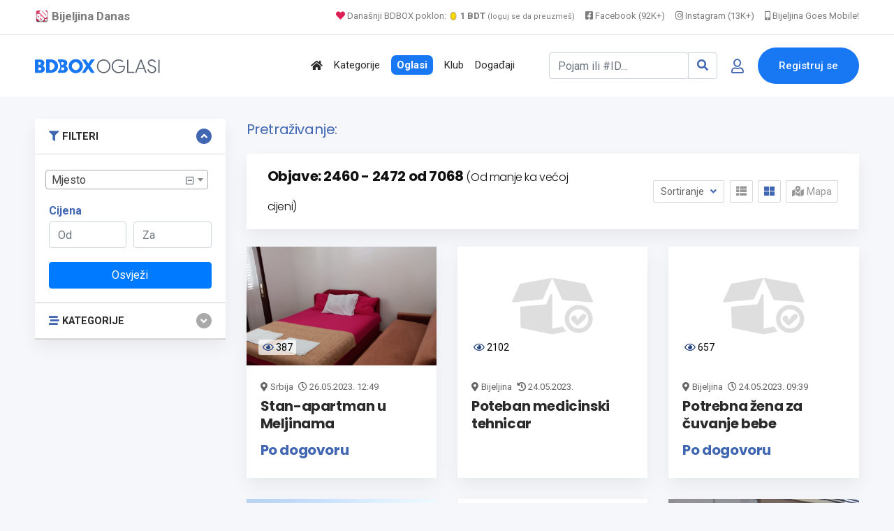

--- FILE ---
content_type: text/html; charset=UTF-8
request_url: https://www.bijeljina.org/bdbox/pretraga?s=0&page=206&sort=price-asc
body_size: 13915
content:
<!DOCTYPE html>
<!--[if IE 9]><html class="lt-ie10" lang="sr"> <![endif]-->
<html lang="sr">
<head>
<title>Rezultati pretraživanja</title>
<meta name="description" content="">
<link rel="canonical" href="https://www.bijeljina.org/bdbox/pretraga?s=0&page=206">



<!--LUPON-->

<script async src="https://securepubads.g.doubleclick.net/tag/js/gpt.js"></script>
<script async src="https://adxbid.info/bijeljina.js"></script>
<script>
  window.googletag = window.googletag || {cmd: []};
  googletag.cmd.push(function() {
    googletag.defineSlot('/21988954268/adxp_bijeljinadanas_billboard', [[728, 90], [320, 100], [970, 250], [320, 50], [970, 90]], 'div-gpt-ad-1588720963251-0').addService(googletag.pubads());
    googletag.defineSlot('/21988954268/adxp_bijeljinadanas_rectangle_1', [[320, 50], [468, 60], [320, 100], [300, 250], [336, 280]], 'div-gpt-ad-1588721028904-0').addService(googletag.pubads());
    googletag.defineSlot('/21988954268/adxp_bijeljinadanas_rectangle_2', [[300, 250], [468, 60], [320, 50], [336, 280], [320, 100]], 'div-gpt-ad-1588721058347-0').addService(googletag.pubads());
    googletag.defineSlot('/21988954268/adxp_bijeljinadanas_rectangle_3', [[320, 50], [336, 280], [300, 250], [468, 60], [320, 100]], 'div-gpt-ad-1588721138414-0').addService(googletag.pubads());
    googletag.defineSlot('/21988954268/adxp_bijeljinadanas_side_1', [[336, 280], [320, 100], [300, 250], [320, 50], [300, 600], [160, 600]], 'div-gpt-ad-1588721165426-0').addService(googletag.pubads());
    googletag.defineSlot('/21988954268/adxp_bijeljinadanas_side_2', [[320, 50], [336, 280], [320, 100], [160, 600], [300, 600], [300, 250]], 'div-gpt-ad-1588721195689-0').addService(googletag.pubads());
googletag.defineSlot('/21988954268/adxp_bijeljinadanas_leaderboard', [[728, 90], [320, 100], [320, 50]], 'div-gpt-ad-1588864874503-0').addService(googletag.pubads());

    googletag.pubads().disableInitialLoad();
    googletag.pubads().enableSingleRequest();
    googletag.pubads().collapseEmptyDivs();
    googletag.enableServices();
  });
</script>

<!--LUPON-->


<link rel="dns-prefetch" href="https://www.google-analytics.com"/>
		<link rel="dns-prefetch" href="https://fonts.googleapis.com"/>
		<link rel="dns-prefetch" href="https://ajax.googleapis.com"/>
		<link rel="dns-prefetch" href="https://pagead2.googlesyndication.com"/>
		<link rel="dns-prefetch" href="https://googleads.g.doubleclick.net"/>




<!-- Google tag (gtag.js) -->
		<script async src="https://www.googletagmanager.com/gtag/js?id=G-BTYCB7KQY2"></script>
		<script>
			window.dataLayer = window.dataLayer || [];
			function gtag(){dataLayer.push(arguments);}
			gtag('js', new Date());
			
			gtag('config', 'G-BTYCB7KQY2');
		</script>

<link rel="apple-touch-icon" sizes="180x180" href="https://www.bijeljina.org/bdbox/assets/apple-touch-icon.png">
<link rel="icon" type="image/png" sizes="32x32" href="https://www.bijeljina.org/bdbox/assets/favicon-32x32.png">
<link rel="icon" type="image/png" sizes="16x16" href="https://www.bijeljina.org/bdbox/assets/favicon-16x16.png">
<link rel="manifest" href="https://www.bijeljina.org/bdbox/site.webmanifest">
<link rel="mask-icon" href="https://www.bijeljina.org/bdbox/assets/safari-pinned-tab.svg" color="#5bbad5">
<meta name="msapplication-TileColor" content="#da532c">
<meta name="theme-color" content="#ffffff">
<meta name="google-site-verification" content="FhHtE7RI8lFbdUmtAJXzouJZnfOY-T7D15kZNyY20jM" />
<meta name="alexaVerifyID" content="twIHPPqx-uRPZN_s_nyi_cSPA6c"/>
<meta name="msvalidate.01" content="71EBC66DD63B87A627C0AA9A7391EFCE" >


 <!-- Bootstrap CSS -->
    <link rel="stylesheet" href="https://www.bijeljina.org/bdbox/dependencies/bootstrap/css/bootstrap.min.css">
    <!-- FontAwesome CSS -->
    <link rel="stylesheet" href="https://www.bijeljina.org/bdbox/dependencies/fontawesome/css/all.min.css">
    <!-- Flaticon CSS -->
    <link rel="stylesheet" href="https://www.bijeljina.org/bdbox/dependencies/flaticon/flaticon.css">
    <!-- Owl Carousel CSS -->
    <link rel="stylesheet" href="https://www.bijeljina.org/bdbox/dependencies/owl.carousel/css/owl.carousel.min.css">
    <link rel="stylesheet" href="https://www.bijeljina.org/bdbox/dependencies/owl.carousel/css/owl.theme.default.min.css">
    <!-- Animated Headlines CSS -->
    <link rel="stylesheet" href="https://www.bijeljina.org/bdbox/dependencies/jquery-animated-headlines/css/jquery.animatedheadline.css">
    <!-- Magnific Popup CSS -->
    <link rel="stylesheet" href="https://www.bijeljina.org/bdbox/dependencies/magnific-popup/css/magnific-popup.css">
    <!-- Animate CSS -->
    <link rel="stylesheet" href="https://www.bijeljina.org/bdbox/dependencies/animate.css/css/animate.min.css">
    <!-- Meanmenu CSS -->
    
    <!-- Site Stylesheet -->
    <link rel="stylesheet" href="https://www.bijeljina.org/bdbox/assets/css/app.css?v10112d4aa7tsgfgfeff">
	<link rel="stylesheet" href="https://www.bijeljina.org/bdbox/assets/css/images-grid.css?1a1jftrrfujud7e78g5dg77">
	 
    <!-- Google Web Fonts -->
    <link href="https://fonts.googleapis.com/css?family=Nunito:300,300i,400,400i,600,600i,700,700i,800,800i&amp;display=swap" rel="stylesheet">
    <link href="https://fonts.googleapis.com/css?family=Roboto:300,300i,400,400i,500,500i,700,700i,900,900i&amp;display=swap" rel="stylesheet">
	<link href="https://fonts.googleapis.com/css?family=Roboto+Condensed:300,300i,400,400i,500,500i,700,700i,900,900i&amp;display=swap" rel="stylesheet">		
<link href="https://fonts.googleapis.com/css?family=Poppins:300,400,500,600,700,800,900|Roboto:300,300i,400,400i,500,500i,700,700i,900,900i&amp;display=swap" rel="stylesheet">	
<!-- css -->

<link href="https://cdnjs.cloudflare.com/ajax/libs/select2/4.0.8/css/select2.min.css" rel="stylesheet" />

<link rel="stylesheet" href="https://www.bijeljina.org/bdbox/templates/js/raty/jquery.raty.css">
<link rel="stylesheet" href="https://www.bijeljina.org/bdbox/templates/examples.css?7a7">

<!-- javascript -->
<script src="https://ajax.googleapis.com/ajax/libs/jquery/2.1.1/jquery.min.js"></script>
<script src="https://cdnjs.cloudflare.com/ajax/libs/select2/4.0.8/js/select2.min.js"></script>
<script src="https://www.bijeljina.org/bdbox/assets/js/images-grid.js?13772"></script>
<script src="https://www.bijeljina.org/bdbox/templates/js/typeahead.bundle.js"></script>

<!-- CSRF -->
<script>
// add CSRF token in the headers of all requests
$.ajaxSetup({
    headers: {
        'X-CSRF-Token': 'ge7jjd61vc4952n7uj43klmmih',
		'X-Ajax-Setup': 1
    }
});
</script>

<!-- baseurl -->
<script>
var baseurl = 'https://www.bijeljina.org/bdbox';
</script>

<!-- custom functions -->
<script>
// test if cookie is enabled
function cookieEnabled() {
	// Quick test if browser has cookieEnabled host property
	if (navigator.cookieEnabled) {
		return true;
	}

	// Create cookie
	document.cookie = "cookietest=1";
	var ret = document.cookie.indexOf("cookietest=") != -1;

	// Delete cookie
	document.cookie = "cookietest=1; expires=Thu, 01-Jan-1970 00:00:01 GMT";

	return ret;
}

// test if localstorage is available
function lsTest(){
    var test = 'test';
    try {
        localStorage.setItem(test, test);
        localStorage.removeItem(test);
        return true;
    } catch(e) {
        return false;
    }
}

// createCookie
function createCookie(name, value, days) {
    var expires;
    var cookie_path;
	var path = "/bdbox";

    if (days) {
        var date = new Date();
        date.setTime(date.getTime() + (days * 24 * 60 * 60 * 1000));
        expires = "; expires=" + date.toUTCString();
    } else {
        expires = "";
    }

	if (path != '') {
		cookie_path = "; path=" + path;
	} else {
		cookie_path = "";
	}

    document.cookie = name + "=" + value + expires + cookie_path;
}

// delete_cookie
function delete_cookie(name) {
	createCookie(name, "", -100);
}

// getCookie
function getCookie(name) {
	var nameEQ = name + "=";
	var ca = document.cookie.split(';');

	for(var i=0;i < ca.length;i++) {
		var c = ca[i];
		while (c.charAt(0)==' ') c = c.substring(1,c.length);
		if (c.indexOf(nameEQ) == 0) return c.substring(nameEQ.length,c.length);
	}

	return null;
}

// check if string is JSON
function IsJsonString(str) {
	try {
		JSON.parse(str);
	} catch (e) {
		return false;
	}

	return true;
}

// add to Favorites
function addToFavorites() {
	$('.add-to-favorites').on('click', function(e){
					window.location.href = 'https://www.bijeljina.org/bdbox/user/sign-in';
				});
}
</script>


<script>
 $(document).ready(function() {
 

 
   var kategorije = new Bloodhound({
     datumTokenizer: Bloodhound.tokenizers.obj.whitespace('kategorija'),
     queryTokenizer: Bloodhound.tokenizers.whitespace,
     prefetch: 'https://www.bijeljina.org/bdbox/cron/json-kategorije.php?'+Date.now(),
     limit : 10,
	 cache: false,
	ttl: 0
   });
   
    kategorije.clearRemoteCache()

   var radnje = new Bloodhound({
     datumTokenizer: Bloodhound.tokenizers.obj.whitespace('radnja'),
     queryTokenizer: Bloodhound.tokenizers.whitespace,
     prefetch: 'https://www.bijeljina.org/bdbox/cron/json-radnje.php?'+Date.now(),
     limit : 10,
cache: false,
ttl: 0
   });
   
    radnje.clearRemoteCache()

   kategorije.initialize();
   radnje.initialize();

   $('#s').typeahead({
     highlight: true,
     hint : false,
	 minLength: 3
   }, {
   limit: 10,
     name: 'nba-teams',
     displayKey: 'kategorija',
     source: kategorije.ttAdapter(),
          templates : {
       header : '<div class="pl-2" style="font-weight:500; color: #4267b2;"><i class="fas fa-stream mr-1" style="color:#4267b2;"></i> Kategorije</div>' 
     }
   }, {
   limit: 10,
     name: 'nhl-teams',
     displayKey: 'radnja',
     source: radnje.ttAdapter(),
     templates : {
      header : '<div class="pl-2" style="font-weight:500; color: #4267b2;"><i class="fas fa-store mr-1" style="color:#4267b2;"></i> Radnje</div>' 
     }
   });
   
   
    $('#s').on('typeahead:selected', function(evt, item) {
    
	window.location.href = "https://www.bijeljina.org/bdbox/"+item.link;
})

 });
 
 

</script>

<!-- Maps -->
<script>
	// Wikimedia Maps options
	var map_provider_options = {
		"maxZoom": 14
	}
	</script>	<!-- CSS -->
	<link rel="stylesheet" href="https://cdnjs.cloudflare.com/ajax/libs/leaflet/1.3.1/leaflet.css"/>
	
	<!-- Javascript -->
	<script src="https://cdnjs.cloudflare.com/ajax/libs/leaflet/1.3.1/leaflet.js"></script>
	<script src="https://www.bijeljina.org/bdbox/assets/js/leaflet-providers.js"></script>

	
<!-- Page CSS -->
<link rel="stylesheet" href="https://www.bijeljina.org/bdbox/templates/js/raty/jquery.raty.css">

<style>

</style>
</head>
<body class="sticky-header bg-accent">

 <a href="#wrapper" data-type="section-switch" class="scrollup">
        <i class="fas fa-angle-double-up"></i>
    </a>
    <!-- ScrollUp End Here -->
    <!-- Preloader Start Here -->
    <div id="preloader"></div>
    <!-- Preloader End Here -->
    <div id="wrapper" class="wrapper">
<!-- Preloader -->

<!--=====================================-->
<!--=            Header Start           =-->
<!--=====================================-->
<header class="header">
	
		
	
	<div style="border-bottom: 1px solid #e9e9e9;    color: #000;    padding-bottom: 10px; background:#ffffff;">
		<div class="container" style="padding-top: 8px;    text-align: right;    font-size: 13px;">
			
			<a href="https://www.bijeljina.org" target="_blank" style="float: left; color: #7c7c7c;    text-decoration: none; margin-right: 12px; font-size: 17px;"><img src="https://www.bijeljina.org/img/bijeljina-small.png" style="width: 20px; vertical-align: text-bottom;" aria-label="Portal Bijeljina Danas"> <b>Bijeljina Danas</b></a>
			
			<span style="color: #9f9f9f; margin-right: 12px;"><a href="https://www.bijeljina.org/bdbox" target="_blank" style="color: #7c7c7c;    text-decoration: none;"><i class="fas fa-heart" style="color: #dc2055;"></i> Današnji BDBOX poklon: <img src="https://www.bijeljina.org/bdbox/images/poklonbdt.gif" style="width: 14px;     vertical-align: text-bottom;" aria-label="Poklon tokeni"> <b>1 BDT</b> <small style="font-size: 11px;">(loguj se da preuzmeš)</small></a></span>
			
			
			<a href="https://facebook.com/bijeljinadanas" target="_blank" style="color: #7c7c7c;    text-decoration: none; margin-right: 12px;"><i class="fab fa-facebook-square"></i> Facebook (92K+)</a>
			<a href="https://instagram.com/bndanas" target="_blank" style="color: #7c7c7c;    text-decoration: none; margin-right: 12px;"><i class="fab fa-instagram"></i> Instagram (13K+)</a>
			
			<a href="https://www.bijeljina.net" target="_blank" style="color: #7c7c7c;    text-decoration: none;"><i class="fas fa-mobile-alt"></i> Bijeljina Goes Mobile!</a>
			
		</div>
	</div>
	<div id="rt-sticky-placeholder"></div>
	<div id="header-menu" class="header-menu menu-layout2">
		<div class="container">
			<div class="row d-flex align-items-center">
				<div class="col-lg-2" style="margin-right: 0px;    padding-right: 0px;    min-width: 240px;">
					<div class="logo-area">
						<a href="https://www.bijeljina.org/bdbox" class="temp-logo">
							
															<img src="https://www.bijeljina.org/bdbox/BDBOXlogo-oglasi.svg" aria-label="BDBOX Oglasi">							
															
						</a>
					</div>
				</div>
				<div class="col d-flex justify-content-end">
					<nav id="dropdown" class="template-main-menu">
						<ul>
							
							
							
							
							<li>
								<a href="https://www.bijeljina.org/bdbox" aria-label="Polazna stranica"><i class="fas fa-home"></i></a>
							</li>
							<li>
								<a href="https://www.bijeljina.org/bdbox/kategorije/" aria-label="Kategorije oglasa">Kategorije</a>
							</li>
							
							<li>
								<a href="https://www.bijeljina.org/bdbox/listings/republika-srpska/bijeljina-4923/" aria-label="Svo oglasi"><span style="padding: 5px 8px 5px 8px;    background: #1877f2;    color: #fff;    font-weight: 600;    border-radius: 7px;">Oglasi</span></a>
							</li>
							
							<li>
								<a href="https://www.bijeljina.org/bdbox/klub" aria-label="BDBOX Klub"><span style="">Klub</span></a>
							</li>
							
							<li>
								<a href="https://www.bijeljina.org/bdbox/dogadjaji" aria-label="BDBOX Događaji"><span style="">Događaji</span></a>
							</li>
							
							
							
							
						</ul>
					</nav>
				</div>
				<div class="col d-flex justify-content-end">
					
					
											<div class="header-action-layout1">
							<ul>
								<li>
									<form action="https://www.bijeljina.org/bdbox/pretraga" class="form-inline my-2 ">
										
										<div class="input-group">
											<input id="s" name="s" class="form-control " type="search" placeholder="Pojam ili #ID..." aria-label="Pretraži..." style="width: 200px;">
											
											<div class="input-group-append">
												<button class="btn btn-outline-secondary" type="submit" style="border: 1px solid #ced4da;" aria-label="Search"><i class="fas fa-search" style="color: #4267b2;"></i></button>
											</div>
										</div>
										
										
										
									</form>
								</li>
								<li class="header-login-icon">
									<a href="https://www.bijeljina.org/bdbox/korisnik/sign-in?povratak=/pretraga?s=0&page=206" class="color-primary" data-toggle="tooltip" data-placement="top" title="Prijava" aria-label="Prijavi se">
										<i class="far fa-user"></i>
									</a>
								</li>
								<li class="header-btn">
									<a href="https://www.bijeljina.org/bdbox/korisnik/register" class="item-btn" aria-label="Registracija">Registruj se</a>
								</li>
							</ul>
						</div>
						
											
					
				</div>
			</div>
		</div>
	</div>
</header>



<div class="container mb-3 mt-4">
		<div class="row" style="    text-align: center;    display: block;">
		
		<!-- /21988954268/adxp_bijeljinadanas_billboard -->
<div id='div-gpt-ad-1588720963251-0'>
  <script>
    googletag.cmd.push(function() { googletag.display('div-gpt-ad-1588720963251-0'); });
  </script>
</div>

		</div>
		</div>
		
		

        
                
           
        

		  <section class="product-inner-wrap-layout1 bg-accent pt-2">
            <div class="container">
                <div class="row">
                    <div class="col-xl-3 col-lg-4 sidebar-break-md sidebar-widget-area" id="accordion">
                        <div class="widget-bottom-margin-md widget-accordian widget-filter">
                           <div class="accordion-box">
						   
						   <div class="card filter-category multi-accordion filter-item-list">
				<div class="card-header">
                                            <a class="parent-list " role="button" data-toggle="collapse" href="#collapse1" aria-expanded="true" style="font-size: .91rem;">
                                               <i class="fas fa-filter mr-1" style="color:#4267b2;"></i> FILTERI
                                            </a>
                                        </div>
					 <div id="collapse1" class="collapse show" data-parent="#accordion">
 <div class="card-body">
<form id="sidebar-filter" method="get" action="https://www.bijeljina.org/bdbox/pretraga">
				<input type="hidden" id="cat_id" name="cat_id" value="0">
			<input type="hidden" id="s" name="s" value="">
				
				<div id="select2-sidebar" class="form-row mb-3" style="width:100%;">
					<select id="city-input-sidebar" class="form-control form-control-lg" name="city" style="width:100%;">
						<option value="0">Mjesto</option>

						
											</select>
				</div>

				<!-- custom fields for current cat -->
				
				<!-- price -->
				<p class="mb-0" style="color:#4267b2;"><strong>Cijena</strong></p>

				<div class="form-row mb-1">
				<div class="col-lg-6">
					<input type="number" id="min_price" class="form-control mb-1" name="min_price" placeholder="Od" value="">
					</div>
					<div class="col-lg-6">
					
					<input type="number" id="max_price" class="form-control" name="max_price" placeholder="Za" value="">
					</div>
				</div>

				<!-- submit -->
				<div class="mt-3">
				<button class="btn w-100 btn-primary">Osvježi</a>
				</div>
			</form>
</div>
</div>
</div>
                         				<div class="card filter-category multi-accordion filter-item-list">
				<div class="card-header">
                                            <a class="parent-list collapsed" role="button" data-toggle="collapse" href="#collapseTwo" aria-expanded="false" style="font-size: .91rem;">
                                                <i class="fas fa-stream mr-1" style="color:#4267b2;"></i>  KATEGORIJE
                                            </a>
                                        </div>
					
 <div id="collapseTwo" class="collapse " data-parent="#accordion">
 <div class="card-body">
 <div class="multi-accordion-content" id="accordion2">
											<div class="card">
														<a href="https://www.bijeljina.org/bdbox/pretraga?cat_id=101" title="Nekretnine" class="parent-list" style="font-size: .91rem; color:#4267b2;"><i class="fas fa-chevron-circle-right" style="color: #5677ba;";></i> Nekretnine</a>
							
													</div>
												<div class="card">
														<a href="https://www.bijeljina.org/bdbox/pretraga?cat_id=100" title="Auto-moto" class="parent-list" style="font-size: .91rem; color:#4267b2;"><i class="fas fa-chevron-circle-right" style="color: #5677ba;";></i> Auto-moto</a>
							
													</div>
												<div class="card">
														<a href="https://www.bijeljina.org/bdbox/pretraga?cat_id=105" title="Poslovi (zaposlenje)" class="parent-list" style="font-size: .91rem; color:#4267b2;"><i class="fas fa-chevron-circle-right" style="color: #5677ba;";></i> Poslovi (zaposlenje)</a>
							
													</div>
												<div class="card">
														<a href="https://www.bijeljina.org/bdbox/pretraga?cat_id=111" title="Usluge" class="parent-list" style="font-size: .91rem; color:#4267b2;"><i class="fas fa-chevron-circle-right" style="color: #5677ba;";></i> Usluge</a>
							
													</div>
												<div class="card">
														<a href="https://www.bijeljina.org/bdbox/pretraga?cat_id=102" title="Računari i oprema" class="parent-list" style="font-size: .91rem; color:#4267b2;"><i class="fas fa-chevron-circle-right" style="color: #5677ba;";></i> Računari i oprema</a>
							
													</div>
												<div class="card">
														<a href="https://www.bijeljina.org/bdbox/pretraga?cat_id=106" title="Odjeća i obuća" class="parent-list" style="font-size: .91rem; color:#4267b2;"><i class="fas fa-chevron-circle-right" style="color: #5677ba;";></i> Odjeća i obuća</a>
							
													</div>
												<div class="card">
														<a href="https://www.bijeljina.org/bdbox/pretraga?cat_id=107" title="Mašine i alati" class="parent-list" style="font-size: .91rem; color:#4267b2;"><i class="fas fa-chevron-circle-right" style="color: #5677ba;";></i> Mašine i alati</a>
							
													</div>
												<div class="card">
														<a href="https://www.bijeljina.org/bdbox/pretraga?cat_id=108" title="Kuća i kancelarija" class="parent-list" style="font-size: .91rem; color:#4267b2;"><i class="fas fa-chevron-circle-right" style="color: #5677ba;";></i> Kuća i kancelarija</a>
							
													</div>
												<div class="card">
														<a href="https://www.bijeljina.org/bdbox/pretraga?cat_id=110" title="Životinje, oprema i hrana" class="parent-list" style="font-size: .91rem; color:#4267b2;"><i class="fas fa-chevron-circle-right" style="color: #5677ba;";></i> Životinje, oprema i hrana</a>
							
													</div>
												<div class="card">
														<a href="https://www.bijeljina.org/bdbox/pretraga?cat_id=112" title="Ljepota i zdravlje" class="parent-list" style="font-size: .91rem; color:#4267b2;"><i class="fas fa-chevron-circle-right" style="color: #5677ba;";></i> Ljepota i zdravlje</a>
							
													</div>
												<div class="card">
														<a href="https://www.bijeljina.org/bdbox/pretraga?cat_id=383" title="Poklon Shop" class="parent-list" style="font-size: .91rem; color:#4267b2;"><i class="fas fa-chevron-circle-right" style="color: #5677ba;";></i> Poklon Shop</a>
							
													</div>
												<div class="card">
														<a href="https://www.bijeljina.org/bdbox/pretraga?cat_id=176" title="Mobilni telefoni i tableti" class="parent-list" style="font-size: .91rem; color:#4267b2;"><i class="fas fa-chevron-circle-right" style="color: #5677ba;";></i> Mobilni telefoni i tableti</a>
							
													</div>
												<div class="card">
														<a href="https://www.bijeljina.org/bdbox/pretraga?cat_id=177" title="TV, audio, video, foto" class="parent-list" style="font-size: .91rem; color:#4267b2;"><i class="fas fa-chevron-circle-right" style="color: #5677ba;";></i> TV, audio, video, foto</a>
							
													</div>
												<div class="card">
														<a href="https://www.bijeljina.org/bdbox/pretraga?cat_id=178" title="Muzički instrumenti" class="parent-list" style="font-size: .91rem; color:#4267b2;"><i class="fas fa-chevron-circle-right" style="color: #5677ba;";></i> Muzički instrumenti</a>
							
													</div>
												<div class="card">
														<a href="https://www.bijeljina.org/bdbox/pretraga?cat_id=179" title="Dječiji svijet" class="parent-list" style="font-size: .91rem; color:#4267b2;"><i class="fas fa-chevron-circle-right" style="color: #5677ba;";></i> Dječiji svijet</a>
							
													</div>
												<div class="card">
														<a href="https://www.bijeljina.org/bdbox/pretraga?cat_id=180" title="Sport i rekreacija" class="parent-list" style="font-size: .91rem; color:#4267b2;"><i class="fas fa-chevron-circle-right" style="color: #5677ba;";></i> Sport i rekreacija</a>
							
													</div>
												<div class="card">
														<a href="https://www.bijeljina.org/bdbox/pretraga?cat_id=181" title="Knjižara" class="parent-list" style="font-size: .91rem; color:#4267b2;"><i class="fas fa-chevron-circle-right" style="color: #5677ba;";></i> Knjižara</a>
							
													</div>
												<div class="card">
														<a href="https://www.bijeljina.org/bdbox/pretraga?cat_id=182" title="Umjetnost i antikviteti" class="parent-list" style="font-size: .91rem; color:#4267b2;"><i class="fas fa-chevron-circle-right" style="color: #5677ba;";></i> Umjetnost i antikviteti</a>
							
													</div>
												<div class="card">
														<a href="https://www.bijeljina.org/bdbox/pretraga?cat_id=183" title="Turizam i ugostiteljstvo" class="parent-list" style="font-size: .91rem; color:#4267b2;"><i class="fas fa-chevron-circle-right" style="color: #5677ba;";></i> Turizam i ugostiteljstvo</a>
							
													</div>
												<div class="card">
														<a href="https://www.bijeljina.org/bdbox/pretraga?cat_id=207" title="Hrana i piće" class="parent-list" style="font-size: .91rem; color:#4267b2;"><i class="fas fa-chevron-circle-right" style="color: #5677ba;";></i> Hrana i piće</a>
							
													</div>
												<div class="card">
														<a href="https://www.bijeljina.org/bdbox/pretraga?cat_id=208" title="Moda i dodaci" class="parent-list" style="font-size: .91rem; color:#4267b2;"><i class="fas fa-chevron-circle-right" style="color: #5677ba;";></i> Moda i dodaci</a>
							
													</div>
												<div class="card">
														<a href="https://www.bijeljina.org/bdbox/pretraga?cat_id=398" title="Trgovina na veliko i malo" class="parent-list" style="font-size: .91rem; color:#4267b2;"><i class="fas fa-chevron-circle-right" style="color: #5677ba;";></i> Trgovina na veliko i malo</a>
							
													</div>
												<div class="card">
														<a href="https://www.bijeljina.org/bdbox/pretraga?cat_id=400" title="Javne institucije" class="parent-list" style="font-size: .91rem; color:#4267b2;"><i class="fas fa-chevron-circle-right" style="color: #5677ba;";></i> Javne institucije</a>
							
													</div>
												<div class="card">
														<a href="https://www.bijeljina.org/bdbox/pretraga?cat_id=401" title="Javne površine" class="parent-list" style="font-size: .91rem; color:#4267b2;"><i class="fas fa-chevron-circle-right" style="color: #5677ba;";></i> Javne površine</a>
							
													</div>
												</div>
					</div>
					</div>
				</div>
						</div>
			
			</div>
                        </div>
                   
                    <div class="col-xl-9 col-lg-8">
					<div class="row">
                    <div class="col-12 mrvice">
                        <div class="breadcrumbs-area">
																		<h4 style="color: #4267b2;">Pretraživanje: <b></b></h4>
						                            
                            
							
                        </div>
                    </div>
                </div>
                        <div class="product-filter-heading">
                            <div class="row align-items-center">
                                <div class="col-md-7">
								
								                                    <h2 class="item-title">Objave: 2460 - 2472 od 7068 <span style="font-weight: 200;
    font-size: 1rem;">(Od manje ka većoj cijeni)</span></h2>
                                </div>
                                <div class="col-md-5 d-flex justify-content-md-end justify-content-center">
								
				
                                    <div class="product-sorting">
                                        <div class="ordering-controller">
                                            <button class="ordering-btn dropdown-toggle" type="button" data-toggle="dropdown" aria-expanded="false">
                                                Sortiranje
                                            </button>
                                            <div class="dropdown-menu">
                                <a class="dropdown-item active" href="https://www.bijeljina.org/bdbox/pretraga?s=0&page=206&sort=price-asc">Cijena: Od manje ka većoj</a>
								<a class="dropdown-item " href="https://www.bijeljina.org/bdbox/pretraga?s=0&page=206&sort=price-desc">Cijena: Od veće ka manjoj</a>
								<a class="dropdown-item " href="https://www.bijeljina.org/bdbox/pretraga?s=0&page=206&sort=date-asc">Starije objave</a>
								<a class="dropdown-item " href="https://www.bijeljina.org/bdbox/pretraga?s=0&page=206&sort=date-desc">Novije objave</a>
                                            </div>
                                        </div>
                                        <div class="layout-switcher">
                                            <ul>
                                                <li >
                                                    <a href="#" data-type="product-box-list" class="product-view-trigger">
                                                        <i class="fas fa-th-list"></i>
                                                    </a>
                                                </li>
                                                <li class="active">
                                                    <a class="product-view-trigger" href="#" data-type="product-box-grid">
                                                        <i class="fas fa-th-large"></i>
                                                    </a>
                                                </li>
												 <li >
                                                    <a id="map-switcher" class=""><i class="fas fa-map-marked-alt"></i> Mapa</a>
                                                </li>
                                            </ul>
                                        </div>
										
										
                                    </div>
                                </div>
                            </div>
                        </div>
						
						<div id="listings-map-wrapper" class="pb-4">
						<div id="map-canvas" style="width:100%; height:350px;" ></div>
					</div>
					
					
                        <div id="product-view" class="product-box-grid">
                            <div class="row">
                               
							   				
				
				<div class="col-xl-4 col-md-6" data-listing-id="6961">
					<div class="product-grid-view">
						<div class="grid-view-layout3">
							<div class="product-box-layout1 ">
								<div class="item-img">
									<a href="https://www.bijeljina.org/bdbox/stan-na-dan/stan-apartman-u-meljinama" class=""><img src="https://www.bijeljina.org/bdbox/pictures/main-pic/64/64708e2dacf23.jpg" alt="Stan-apartman u Meljinama"></a>
									<div style="margin-top: -37px;    position: absolute;    margin-left: 17px;    background: #ffffffb8;    display: inline;    padding: 3px 5px 3px 6px;     font-size: 14px;    line-height: initial;    border-radius: 3px;    color: #000000;"><i class="far fa-eye" style="color: #244382;"></i> <span class="">387</span></div>
								</div>
								<div class="item-content pt-3">
									
									<div style="font-size: 13px;">
										<i class="fas fa-map-marker-alt mr-1"></i>Srbija																					<i class="far fa-clock ml-1"></i> <span>26.05.2023. 12:49</span>
																				</div>		
									<h3 class="item-title"><a href="https://www.bijeljina.org/bdbox/stan-na-dan/stan-apartman-u-meljinama" style="">Stan-apartman u Meljinama</a></h3>
									<div class="item-price">
										
																						Po dogovoru
																						
										
										
									</div>
									
									
								</div>
							</div>
						</div>
					</div>
					
					<div class="product-list-view">
						<div class="list-view-layout3">
							<div class="product-box-layout3 ">
								<div class="item-img">
									<a href="https://www.bijeljina.org/bdbox/stan-na-dan/stan-apartman-u-meljinama" class=""><img src="https://www.bijeljina.org/bdbox/pictures/main-pic/64/64708e2dacf23.jpg" alt="Stan-apartman u Meljinama"></a>
								</div>
								<div class="product-info">
									<div class="item-content">
										<div class="bg-color-price" style="font-size: 1.25rem;    font-weight: 700;    color: #4267b2;    font-family: 'Poppins', sans-serif;    letter-spacing: -.4px;    background: none;">
																								Po dogovoru
																							</div>
										<div class="item-category"><a href="#">Stan na dan</a></div>
										<h3 class="item-title"><a href="https://www.bijeljina.org/bdbox/stan-na-dan/stan-apartman-u-meljinama" style="">Stan-apartman u Meljinama</a></h3>
										<ul class="entry-meta">
											<li>												<i class="far fa-clock ml-1"></i> <span>26.05.2023. 12:49</span>
												</li>
											<li><i class="fas fa-map-marker-alt"></i>Srbija</li>
											<li><i class="far fa-eye"></i> 387</li>
										</ul>
										
									</div>
								</div>
							</div>
						</div>
					</div>
					
				</div>
								
				
				<div class="col-xl-4 col-md-6" data-listing-id="4065">
					<div class="product-grid-view">
						<div class="grid-view-layout3">
							<div class="product-box-layout1 ">
								<div class="item-img">
									<a href="https://www.bijeljina.org/bdbox/poslovi-njega-lica/poteban-medicinski-tehnicar" class=""><img src="https://www.bijeljina.org/bdbox/assets/imgs/blank.png" alt="Poteban medicinski tehnicar"></a>
									<div style="margin-top: -37px;    position: absolute;    margin-left: 17px;    background: #ffffffb8;    display: inline;    padding: 3px 5px 3px 6px;     font-size: 14px;    line-height: initial;    border-radius: 3px;    color: #000000;"><i class="far fa-eye" style="color: #244382;"></i> <span class="">2102</span></div>
								</div>
								<div class="item-content pt-3">
									
									<div style="font-size: 13px;">
										<i class="fas fa-map-marker-alt mr-1"></i>Bijeljina																					
											<i class="fas fa-history ml-1"></i> <span data-toggle="tooltip" data-placement="top" title="Postavljeno 11.06.2022. - obnovljeno 24.05.2023.">24.05.2023.</span>
																				</div>		
									<h3 class="item-title"><a href="https://www.bijeljina.org/bdbox/poslovi-njega-lica/poteban-medicinski-tehnicar" style="">Poteban medicinski tehnicar</a></h3>
									<div class="item-price">
										
																				
										
										
									</div>
									
									
								</div>
							</div>
						</div>
					</div>
					
					<div class="product-list-view">
						<div class="list-view-layout3">
							<div class="product-box-layout3 ">
								<div class="item-img">
									<a href="https://www.bijeljina.org/bdbox/poslovi-njega-lica/poteban-medicinski-tehnicar" class=""><img src="https://www.bijeljina.org/bdbox/assets/imgs/blank.png" alt="Poteban medicinski tehnicar"></a>
								</div>
								<div class="product-info">
									<div class="item-content">
										<div class="bg-color-price" style="font-size: 1.25rem;    font-weight: 700;    color: #4267b2;    font-family: 'Poppins', sans-serif;    letter-spacing: -.4px;    background: none;">
																					</div>
										<div class="item-category"><a href="#">Ostalo</a></div>
										<h3 class="item-title"><a href="https://www.bijeljina.org/bdbox/poslovi-njega-lica/poteban-medicinski-tehnicar" style="">Poteban medicinski tehnicar</a></h3>
										<ul class="entry-meta">
											<li>												
												<i class="fas fa-history ml-1"></i> <span data-toggle="tooltip" data-placement="top" title="Postavljeno 11.06.2022. - obnovljeno 24.05.2023.">24.05.2023.</span>
												</li>
											<li><i class="fas fa-map-marker-alt"></i>Bijeljina</li>
											<li><i class="far fa-eye"></i> 2102</li>
										</ul>
										
									</div>
								</div>
							</div>
						</div>
					</div>
					
				</div>
								
				
				<div class="col-xl-4 col-md-6" data-listing-id="6941">
					<div class="product-grid-view">
						<div class="grid-view-layout3">
							<div class="product-box-layout1 ">
								<div class="item-img">
									<a href="https://www.bijeljina.org/bdbox/djeciji-svijet-ostalo/potrebna-zena-za-cuvanje-bebe" class=""><img src="https://www.bijeljina.org/bdbox/assets/imgs/blank.png" alt="Potrebna žena za čuvanje bebe"></a>
									<div style="margin-top: -37px;    position: absolute;    margin-left: 17px;    background: #ffffffb8;    display: inline;    padding: 3px 5px 3px 6px;     font-size: 14px;    line-height: initial;    border-radius: 3px;    color: #000000;"><i class="far fa-eye" style="color: #244382;"></i> <span class="">657</span></div>
								</div>
								<div class="item-content pt-3">
									
									<div style="font-size: 13px;">
										<i class="fas fa-map-marker-alt mr-1"></i>Bijeljina																					<i class="far fa-clock ml-1"></i> <span>24.05.2023. 09:39</span>
																				</div>		
									<h3 class="item-title"><a href="https://www.bijeljina.org/bdbox/djeciji-svijet-ostalo/potrebna-zena-za-cuvanje-bebe" style="">Potrebna žena za čuvanje bebe</a></h3>
									<div class="item-price">
										
																						Po dogovoru
																						
										
										
									</div>
									
									
								</div>
							</div>
						</div>
					</div>
					
					<div class="product-list-view">
						<div class="list-view-layout3">
							<div class="product-box-layout3 ">
								<div class="item-img">
									<a href="https://www.bijeljina.org/bdbox/djeciji-svijet-ostalo/potrebna-zena-za-cuvanje-bebe" class=""><img src="https://www.bijeljina.org/bdbox/assets/imgs/blank.png" alt="Potrebna žena za čuvanje bebe"></a>
								</div>
								<div class="product-info">
									<div class="item-content">
										<div class="bg-color-price" style="font-size: 1.25rem;    font-weight: 700;    color: #4267b2;    font-family: 'Poppins', sans-serif;    letter-spacing: -.4px;    background: none;">
																								Po dogovoru
																							</div>
										<div class="item-category"><a href="#">Ostalo</a></div>
										<h3 class="item-title"><a href="https://www.bijeljina.org/bdbox/djeciji-svijet-ostalo/potrebna-zena-za-cuvanje-bebe" style="">Potrebna žena za čuvanje bebe</a></h3>
										<ul class="entry-meta">
											<li>												<i class="far fa-clock ml-1"></i> <span>24.05.2023. 09:39</span>
												</li>
											<li><i class="fas fa-map-marker-alt"></i>Bijeljina</li>
											<li><i class="far fa-eye"></i> 657</li>
										</ul>
										
									</div>
								</div>
							</div>
						</div>
					</div>
					
				</div>
								
				
				<div class="col-xl-4 col-md-6" data-listing-id="6938">
					<div class="product-grid-view">
						<div class="grid-view-layout3">
							<div class="product-box-layout1 ">
								<div class="item-img">
									<a href="https://www.bijeljina.org/bdbox/poslovi-obrazovanje-i-umjetnost/defektolog-ju-osnovna-kola-petar-petrovi-njego" class=""><img src="https://www.bijeljina.org/bdbox/pictures/main-pic/64/646da4975a4ca.jpg" alt="Defektolog - Osnovna škola „Petar Petrović Njegoš“ Velika Obarska"></a>
									<div style="margin-top: -37px;    position: absolute;    margin-left: 17px;    background: #ffffffb8;    display: inline;    padding: 3px 5px 3px 6px;     font-size: 14px;    line-height: initial;    border-radius: 3px;    color: #000000;"><i class="far fa-eye" style="color: #244382;"></i> <span class="">873</span></div>
								</div>
								<div class="item-content pt-3">
									
									<div style="font-size: 13px;">
										<i class="fas fa-map-marker-alt mr-1"></i>Bijeljina																					<i class="far fa-clock ml-1"></i> <span>24.05.2023. 07:44</span>
																				</div>		
									<h3 class="item-title"><a href="https://www.bijeljina.org/bdbox/poslovi-obrazovanje-i-umjetnost/defektolog-ju-osnovna-kola-petar-petrovi-njego" style="">Defektolog - Osnovna škola „Petar Petrović Njegoš“ Velika Obarska</a></h3>
									<div class="item-price">
										
																				
										
										
									</div>
									
									
								</div>
							</div>
						</div>
					</div>
					
					<div class="product-list-view">
						<div class="list-view-layout3">
							<div class="product-box-layout3 ">
								<div class="item-img">
									<a href="https://www.bijeljina.org/bdbox/poslovi-obrazovanje-i-umjetnost/defektolog-ju-osnovna-kola-petar-petrovi-njego" class=""><img src="https://www.bijeljina.org/bdbox/pictures/main-pic/64/646da4975a4ca.jpg" alt="Defektolog - Osnovna škola „Petar Petrović Njegoš“ Velika Obarska"></a>
								</div>
								<div class="product-info">
									<div class="item-content">
										<div class="bg-color-price" style="font-size: 1.25rem;    font-weight: 700;    color: #4267b2;    font-family: 'Poppins', sans-serif;    letter-spacing: -.4px;    background: none;">
																					</div>
										<div class="item-category"><a href="#">Obrazovanje i umjetnost</a></div>
										<h3 class="item-title"><a href="https://www.bijeljina.org/bdbox/poslovi-obrazovanje-i-umjetnost/defektolog-ju-osnovna-kola-petar-petrovi-njego" style="">Defektolog - Osnovna škola „Petar Petrović Njegoš“ Velika Obarska</a></h3>
										<ul class="entry-meta">
											<li>												<i class="far fa-clock ml-1"></i> <span>24.05.2023. 07:44</span>
												</li>
											<li><i class="fas fa-map-marker-alt"></i>Bijeljina</li>
											<li><i class="far fa-eye"></i> 873</li>
										</ul>
										
									</div>
								</div>
							</div>
						</div>
					</div>
					
				</div>
								
				
				<div class="col-xl-4 col-md-6" data-listing-id="6935">
					<div class="product-grid-view">
						<div class="grid-view-layout3">
							<div class="product-box-layout1 ">
								<div class="item-img">
									<a href="https://www.bijeljina.org/bdbox/poslovi-ostalo/doo-dezinsekcija-bijeljina" class=""><img src="https://www.bijeljina.org/bdbox/pictures/main-pic/64/646ce1eef3a76.jpg" alt="Potrebno više radnika - d.o.o “ Dezinsekcija “ Bijeljina"></a>
									<div style="margin-top: -37px;    position: absolute;    margin-left: 17px;    background: #ffffffb8;    display: inline;    padding: 3px 5px 3px 6px;     font-size: 14px;    line-height: initial;    border-radius: 3px;    color: #000000;"><i class="far fa-eye" style="color: #244382;"></i> <span class="">1977</span></div>
								</div>
								<div class="item-content pt-3">
									
									<div style="font-size: 13px;">
										<i class="fas fa-map-marker-alt mr-1"></i>Bijeljina																					<i class="far fa-clock ml-1"></i> <span>23.05.2023. 17:51</span>
																				</div>		
									<h3 class="item-title"><a href="https://www.bijeljina.org/bdbox/poslovi-ostalo/doo-dezinsekcija-bijeljina" style="">Potrebno više radnika - d.o.o “ Dezinsekcija “ Bijeljina</a></h3>
									<div class="item-price">
										
																				
										
										
									</div>
									
									
								</div>
							</div>
						</div>
					</div>
					
					<div class="product-list-view">
						<div class="list-view-layout3">
							<div class="product-box-layout3 ">
								<div class="item-img">
									<a href="https://www.bijeljina.org/bdbox/poslovi-ostalo/doo-dezinsekcija-bijeljina" class=""><img src="https://www.bijeljina.org/bdbox/pictures/main-pic/64/646ce1eef3a76.jpg" alt="Potrebno više radnika - d.o.o “ Dezinsekcija “ Bijeljina"></a>
								</div>
								<div class="product-info">
									<div class="item-content">
										<div class="bg-color-price" style="font-size: 1.25rem;    font-weight: 700;    color: #4267b2;    font-family: 'Poppins', sans-serif;    letter-spacing: -.4px;    background: none;">
																					</div>
										<div class="item-category"><a href="#">Ostalo</a></div>
										<h3 class="item-title"><a href="https://www.bijeljina.org/bdbox/poslovi-ostalo/doo-dezinsekcija-bijeljina" style="">Potrebno više radnika - d.o.o “ Dezinsekcija “ Bijeljina</a></h3>
										<ul class="entry-meta">
											<li>												<i class="far fa-clock ml-1"></i> <span>23.05.2023. 17:51</span>
												</li>
											<li><i class="fas fa-map-marker-alt"></i>Bijeljina</li>
											<li><i class="far fa-eye"></i> 1977</li>
										</ul>
										
									</div>
								</div>
							</div>
						</div>
					</div>
					
				</div>
								
				
				<div class="col-xl-4 col-md-6" data-listing-id="6936">
					<div class="product-grid-view">
						<div class="grid-view-layout3">
							<div class="product-box-layout1 ">
								<div class="item-img">
									<a href="https://www.bijeljina.org/bdbox/poslovi-ostalo/dekor-centar-doo" class=""><img src="https://www.bijeljina.org/bdbox/pictures/main-pic/64/646ce18182e89.jpg" alt="Potrebno više radnika - DEKOR CENTAR DOO"></a>
									<div style="margin-top: -37px;    position: absolute;    margin-left: 17px;    background: #ffffffb8;    display: inline;    padding: 3px 5px 3px 6px;     font-size: 14px;    line-height: initial;    border-radius: 3px;    color: #000000;"><i class="far fa-eye" style="color: #244382;"></i> <span class="">5996</span></div>
								</div>
								<div class="item-content pt-3">
									
									<div style="font-size: 13px;">
										<i class="fas fa-map-marker-alt mr-1"></i>Bijeljina																					<i class="far fa-clock ml-1"></i> <span>23.05.2023. 17:51</span>
																				</div>		
									<h3 class="item-title"><a href="https://www.bijeljina.org/bdbox/poslovi-ostalo/dekor-centar-doo" style="">Potrebno više radnika - DEKOR CENTAR DOO</a></h3>
									<div class="item-price">
										
																				
										
										
									</div>
									
									
								</div>
							</div>
						</div>
					</div>
					
					<div class="product-list-view">
						<div class="list-view-layout3">
							<div class="product-box-layout3 ">
								<div class="item-img">
									<a href="https://www.bijeljina.org/bdbox/poslovi-ostalo/dekor-centar-doo" class=""><img src="https://www.bijeljina.org/bdbox/pictures/main-pic/64/646ce18182e89.jpg" alt="Potrebno više radnika - DEKOR CENTAR DOO"></a>
								</div>
								<div class="product-info">
									<div class="item-content">
										<div class="bg-color-price" style="font-size: 1.25rem;    font-weight: 700;    color: #4267b2;    font-family: 'Poppins', sans-serif;    letter-spacing: -.4px;    background: none;">
																					</div>
										<div class="item-category"><a href="#">Ostalo</a></div>
										<h3 class="item-title"><a href="https://www.bijeljina.org/bdbox/poslovi-ostalo/dekor-centar-doo" style="">Potrebno više radnika - DEKOR CENTAR DOO</a></h3>
										<ul class="entry-meta">
											<li>												<i class="far fa-clock ml-1"></i> <span>23.05.2023. 17:51</span>
												</li>
											<li><i class="fas fa-map-marker-alt"></i>Bijeljina</li>
											<li><i class="far fa-eye"></i> 5996</li>
										</ul>
										
									</div>
								</div>
							</div>
						</div>
					</div>
					
				</div>
								
				
				<div class="col-xl-4 col-md-6" data-listing-id="6927">
					<div class="product-grid-view">
						<div class="grid-view-layout3">
							<div class="product-box-layout1 ">
								<div class="item-img">
									<a href="https://www.bijeljina.org/bdbox/poslovi-ostalo/posao-20" class=""><img src="https://www.bijeljina.org/bdbox/assets/imgs/blank.png" alt="Posao"></a>
									<div style="margin-top: -37px;    position: absolute;    margin-left: 17px;    background: #ffffffb8;    display: inline;    padding: 3px 5px 3px 6px;     font-size: 14px;    line-height: initial;    border-radius: 3px;    color: #000000;"><i class="far fa-eye" style="color: #244382;"></i> <span class="">968</span></div>
								</div>
								<div class="item-content pt-3">
									
									<div style="font-size: 13px;">
										<i class="fas fa-map-marker-alt mr-1"></i>Bijeljina																					<i class="far fa-clock ml-1"></i> <span>22.05.2023. 17:16</span>
																				</div>		
									<h3 class="item-title"><a href="https://www.bijeljina.org/bdbox/poslovi-ostalo/posao-20" style="">Posao</a></h3>
									<div class="item-price">
										
																						Po dogovoru
																						
										
										
									</div>
									
									
								</div>
							</div>
						</div>
					</div>
					
					<div class="product-list-view">
						<div class="list-view-layout3">
							<div class="product-box-layout3 ">
								<div class="item-img">
									<a href="https://www.bijeljina.org/bdbox/poslovi-ostalo/posao-20" class=""><img src="https://www.bijeljina.org/bdbox/assets/imgs/blank.png" alt="Posao"></a>
								</div>
								<div class="product-info">
									<div class="item-content">
										<div class="bg-color-price" style="font-size: 1.25rem;    font-weight: 700;    color: #4267b2;    font-family: 'Poppins', sans-serif;    letter-spacing: -.4px;    background: none;">
																								Po dogovoru
																							</div>
										<div class="item-category"><a href="#">Ostalo</a></div>
										<h3 class="item-title"><a href="https://www.bijeljina.org/bdbox/poslovi-ostalo/posao-20" style="">Posao</a></h3>
										<ul class="entry-meta">
											<li>												<i class="far fa-clock ml-1"></i> <span>22.05.2023. 17:16</span>
												</li>
											<li><i class="fas fa-map-marker-alt"></i>Bijeljina</li>
											<li><i class="far fa-eye"></i> 968</li>
										</ul>
										
									</div>
								</div>
							</div>
						</div>
					</div>
					
				</div>
								
				
				<div class="col-xl-4 col-md-6" data-listing-id="6925">
					<div class="product-grid-view">
						<div class="grid-view-layout3">
							<div class="product-box-layout1 ">
								<div class="item-img">
									<a href="https://www.bijeljina.org/bdbox/poslovi-ostalo/potreban-radnik-u-stolariji-mb-johovac-comerc-u-glavicicama" class=""><img src="https://www.bijeljina.org/bdbox/pictures/main-pic/64/646b64870400d.png" alt="Potreban radnik u stolariji MB Johovac comerc u Glavičicama"></a>
									<div style="margin-top: -37px;    position: absolute;    margin-left: 17px;    background: #ffffffb8;    display: inline;    padding: 3px 5px 3px 6px;     font-size: 14px;    line-height: initial;    border-radius: 3px;    color: #000000;"><i class="far fa-eye" style="color: #244382;"></i> <span class="">967</span></div>
								</div>
								<div class="item-content pt-3">
									
									<div style="font-size: 13px;">
										<i class="fas fa-map-marker-alt mr-1"></i>Bijeljina																					<i class="far fa-clock ml-1"></i> <span>22.05.2023. 14:48</span>
																				</div>		
									<h3 class="item-title"><a href="https://www.bijeljina.org/bdbox/poslovi-ostalo/potreban-radnik-u-stolariji-mb-johovac-comerc-u-glavicicama" style="">Potreban radnik u stolariji MB Johovac comerc u Glavičicama</a></h3>
									<div class="item-price">
										
																				
										
										
									</div>
									
									
								</div>
							</div>
						</div>
					</div>
					
					<div class="product-list-view">
						<div class="list-view-layout3">
							<div class="product-box-layout3 ">
								<div class="item-img">
									<a href="https://www.bijeljina.org/bdbox/poslovi-ostalo/potreban-radnik-u-stolariji-mb-johovac-comerc-u-glavicicama" class=""><img src="https://www.bijeljina.org/bdbox/pictures/main-pic/64/646b64870400d.png" alt="Potreban radnik u stolariji MB Johovac comerc u Glavičicama"></a>
								</div>
								<div class="product-info">
									<div class="item-content">
										<div class="bg-color-price" style="font-size: 1.25rem;    font-weight: 700;    color: #4267b2;    font-family: 'Poppins', sans-serif;    letter-spacing: -.4px;    background: none;">
																					</div>
										<div class="item-category"><a href="#">Ostalo</a></div>
										<h3 class="item-title"><a href="https://www.bijeljina.org/bdbox/poslovi-ostalo/potreban-radnik-u-stolariji-mb-johovac-comerc-u-glavicicama" style="">Potreban radnik u stolariji MB Johovac comerc u Glavičicama</a></h3>
										<ul class="entry-meta">
											<li>												<i class="far fa-clock ml-1"></i> <span>22.05.2023. 14:48</span>
												</li>
											<li><i class="fas fa-map-marker-alt"></i>Bijeljina</li>
											<li><i class="far fa-eye"></i> 967</li>
										</ul>
										
									</div>
								</div>
							</div>
						</div>
					</div>
					
				</div>
								
				
				<div class="col-xl-4 col-md-6" data-listing-id="6923">
					<div class="product-grid-view">
						<div class="grid-view-layout3">
							<div class="product-box-layout1 ">
								<div class="item-img">
									<a href="https://www.bijeljina.org/bdbox/poslovi-ostalo/potreban-radnik-na-bp-mdm-company-u-glavicicama" class=""><img src="https://www.bijeljina.org/bdbox/pictures/main-pic/64/646b5a315cfd4.jpeg" alt="Potreban radnik na bp MDM Company u Glavičicama"></a>
									<div style="margin-top: -37px;    position: absolute;    margin-left: 17px;    background: #ffffffb8;    display: inline;    padding: 3px 5px 3px 6px;     font-size: 14px;    line-height: initial;    border-radius: 3px;    color: #000000;"><i class="far fa-eye" style="color: #244382;"></i> <span class="">720</span></div>
								</div>
								<div class="item-content pt-3">
									
									<div style="font-size: 13px;">
										<i class="fas fa-map-marker-alt mr-1"></i>Bijeljina																					<i class="far fa-clock ml-1"></i> <span>22.05.2023. 14:06</span>
																				</div>		
									<h3 class="item-title"><a href="https://www.bijeljina.org/bdbox/poslovi-ostalo/potreban-radnik-na-bp-mdm-company-u-glavicicama" style="">Potreban radnik na bp MDM Company u Glavičicama</a></h3>
									<div class="item-price">
										
																				
										
										
									</div>
									
									
								</div>
							</div>
						</div>
					</div>
					
					<div class="product-list-view">
						<div class="list-view-layout3">
							<div class="product-box-layout3 ">
								<div class="item-img">
									<a href="https://www.bijeljina.org/bdbox/poslovi-ostalo/potreban-radnik-na-bp-mdm-company-u-glavicicama" class=""><img src="https://www.bijeljina.org/bdbox/pictures/main-pic/64/646b5a315cfd4.jpeg" alt="Potreban radnik na bp MDM Company u Glavičicama"></a>
								</div>
								<div class="product-info">
									<div class="item-content">
										<div class="bg-color-price" style="font-size: 1.25rem;    font-weight: 700;    color: #4267b2;    font-family: 'Poppins', sans-serif;    letter-spacing: -.4px;    background: none;">
																					</div>
										<div class="item-category"><a href="#">Ostalo</a></div>
										<h3 class="item-title"><a href="https://www.bijeljina.org/bdbox/poslovi-ostalo/potreban-radnik-na-bp-mdm-company-u-glavicicama" style="">Potreban radnik na bp MDM Company u Glavičicama</a></h3>
										<ul class="entry-meta">
											<li>												<i class="far fa-clock ml-1"></i> <span>22.05.2023. 14:06</span>
												</li>
											<li><i class="fas fa-map-marker-alt"></i>Bijeljina</li>
											<li><i class="far fa-eye"></i> 720</li>
										</ul>
										
									</div>
								</div>
							</div>
						</div>
					</div>
					
				</div>
								
				
				<div class="col-xl-4 col-md-6" data-listing-id="6522">
					<div class="product-grid-view">
						<div class="grid-view-layout3">
							<div class="product-box-layout1 ">
								<div class="item-img">
									<a href="https://www.bijeljina.org/bdbox/umjetnost-i-antikviteti-suveniri/magnetna-folija-i-magnetna-traka-gaus-magneti-pozarevac" class=""><img src="https://www.bijeljina.org/bdbox/pictures/main-pic/64/6437b5142253b.png" alt="Magnetna folija i magnetna traka | GAUS Magneti Požarevac"></a>
									<div style="margin-top: -37px;    position: absolute;    margin-left: 17px;    background: #ffffffb8;    display: inline;    padding: 3px 5px 3px 6px;     font-size: 14px;    line-height: initial;    border-radius: 3px;    color: #000000;"><i class="far fa-eye" style="color: #244382;"></i> <span class="">1505</span></div>
								</div>
								<div class="item-content pt-3">
									
									<div style="font-size: 13px;">
										<i class="fas fa-map-marker-alt mr-1"></i>Srbija																					
											<i class="fas fa-history ml-1"></i> <span data-toggle="tooltip" data-placement="top" title="Postavljeno 13.04.2023. - obnovljeno 22.05.2023.">22.05.2023.</span>
																				</div>		
									<h3 class="item-title"><a href="https://www.bijeljina.org/bdbox/umjetnost-i-antikviteti-suveniri/magnetna-folija-i-magnetna-traka-gaus-magneti-pozarevac" style="">Magnetna folija i magnetna traka | GAUS Magneti Požarevac</a></h3>
									<div class="item-price">
										
																						Po dogovoru
																						
										
										
									</div>
									
									
								</div>
							</div>
						</div>
					</div>
					
					<div class="product-list-view">
						<div class="list-view-layout3">
							<div class="product-box-layout3 ">
								<div class="item-img">
									<a href="https://www.bijeljina.org/bdbox/umjetnost-i-antikviteti-suveniri/magnetna-folija-i-magnetna-traka-gaus-magneti-pozarevac" class=""><img src="https://www.bijeljina.org/bdbox/pictures/main-pic/64/6437b5142253b.png" alt="Magnetna folija i magnetna traka | GAUS Magneti Požarevac"></a>
								</div>
								<div class="product-info">
									<div class="item-content">
										<div class="bg-color-price" style="font-size: 1.25rem;    font-weight: 700;    color: #4267b2;    font-family: 'Poppins', sans-serif;    letter-spacing: -.4px;    background: none;">
																								Po dogovoru
																							</div>
										<div class="item-category"><a href="#">Suveniri</a></div>
										<h3 class="item-title"><a href="https://www.bijeljina.org/bdbox/umjetnost-i-antikviteti-suveniri/magnetna-folija-i-magnetna-traka-gaus-magneti-pozarevac" style="">Magnetna folija i magnetna traka | GAUS Magneti Požarevac</a></h3>
										<ul class="entry-meta">
											<li>												
												<i class="fas fa-history ml-1"></i> <span data-toggle="tooltip" data-placement="top" title="Postavljeno 13.04.2023. - obnovljeno 22.05.2023.">22.05.2023.</span>
												</li>
											<li><i class="fas fa-map-marker-alt"></i>Srbija</li>
											<li><i class="far fa-eye"></i> 1505</li>
										</ul>
										
									</div>
								</div>
							</div>
						</div>
					</div>
					
				</div>
								
				
				<div class="col-xl-4 col-md-6" data-listing-id="6523">
					<div class="product-grid-view">
						<div class="grid-view-layout3">
							<div class="product-box-layout1 ">
								<div class="item-img">
									<a href="https://www.bijeljina.org/bdbox/masine-i-alati-oprema/extra-jaki-neodimijum-ndfeb-magneti-gaus-magneti-pozarevac" class=""><img src="https://www.bijeljina.org/bdbox/pictures/main-pic/64/6437b6becd8e9.png" alt="Extra jaki Neodimijum NdFeB magneti | GAUS Magneti Požarevac"></a>
									<div style="margin-top: -37px;    position: absolute;    margin-left: 17px;    background: #ffffffb8;    display: inline;    padding: 3px 5px 3px 6px;     font-size: 14px;    line-height: initial;    border-radius: 3px;    color: #000000;"><i class="far fa-eye" style="color: #244382;"></i> <span class="">1328</span></div>
								</div>
								<div class="item-content pt-3">
									
									<div style="font-size: 13px;">
										<i class="fas fa-map-marker-alt mr-1"></i>Srbija																					
											<i class="fas fa-history ml-1"></i> <span data-toggle="tooltip" data-placement="top" title="Postavljeno 13.04.2023. - obnovljeno 22.05.2023.">22.05.2023.</span>
																				</div>		
									<h3 class="item-title"><a href="https://www.bijeljina.org/bdbox/masine-i-alati-oprema/extra-jaki-neodimijum-ndfeb-magneti-gaus-magneti-pozarevac" style="">Extra jaki Neodimijum NdFeB magneti | GAUS Magneti Požarevac</a></h3>
									<div class="item-price">
										
																						Po dogovoru
																						
										
										
									</div>
									
									
								</div>
							</div>
						</div>
					</div>
					
					<div class="product-list-view">
						<div class="list-view-layout3">
							<div class="product-box-layout3 ">
								<div class="item-img">
									<a href="https://www.bijeljina.org/bdbox/masine-i-alati-oprema/extra-jaki-neodimijum-ndfeb-magneti-gaus-magneti-pozarevac" class=""><img src="https://www.bijeljina.org/bdbox/pictures/main-pic/64/6437b6becd8e9.png" alt="Extra jaki Neodimijum NdFeB magneti | GAUS Magneti Požarevac"></a>
								</div>
								<div class="product-info">
									<div class="item-content">
										<div class="bg-color-price" style="font-size: 1.25rem;    font-weight: 700;    color: #4267b2;    font-family: 'Poppins', sans-serif;    letter-spacing: -.4px;    background: none;">
																								Po dogovoru
																							</div>
										<div class="item-category"><a href="#">Oprema</a></div>
										<h3 class="item-title"><a href="https://www.bijeljina.org/bdbox/masine-i-alati-oprema/extra-jaki-neodimijum-ndfeb-magneti-gaus-magneti-pozarevac" style="">Extra jaki Neodimijum NdFeB magneti | GAUS Magneti Požarevac</a></h3>
										<ul class="entry-meta">
											<li>												
												<i class="fas fa-history ml-1"></i> <span data-toggle="tooltip" data-placement="top" title="Postavljeno 13.04.2023. - obnovljeno 22.05.2023.">22.05.2023.</span>
												</li>
											<li><i class="fas fa-map-marker-alt"></i>Srbija</li>
											<li><i class="far fa-eye"></i> 1328</li>
										</ul>
										
									</div>
								</div>
							</div>
						</div>
					</div>
					
				</div>
								
				
				<div class="col-xl-4 col-md-6" data-listing-id="6920">
					<div class="product-grid-view">
						<div class="grid-view-layout3">
							<div class="product-box-layout1 ">
								<div class="item-img">
									<a href="https://www.bijeljina.org/bdbox/poslovi-ostalo/bravarvarioc-vs-comerc-doo" class=""><img src="https://www.bijeljina.org/bdbox/pictures/main-pic/64/646b351fc3b7d.jpg" alt="BRAVAR/VARIOC - VS COMERC d.o.o. Bijeljina"></a>
									<div style="margin-top: -37px;    position: absolute;    margin-left: 17px;    background: #ffffffb8;    display: inline;    padding: 3px 5px 3px 6px;     font-size: 14px;    line-height: initial;    border-radius: 3px;    color: #000000;"><i class="far fa-eye" style="color: #244382;"></i> <span class="">1049</span></div>
								</div>
								<div class="item-content pt-3">
									
									<div style="font-size: 13px;">
										<i class="fas fa-map-marker-alt mr-1"></i>Bijeljina																					<i class="far fa-clock ml-1"></i> <span>22.05.2023. 11:18</span>
																				</div>		
									<h3 class="item-title"><a href="https://www.bijeljina.org/bdbox/poslovi-ostalo/bravarvarioc-vs-comerc-doo" style="">BRAVAR/VARIOC - VS COMERC d.o.o. Bijeljina</a></h3>
									<div class="item-price">
										
																				
										
										
									</div>
									
									
								</div>
							</div>
						</div>
					</div>
					
					<div class="product-list-view">
						<div class="list-view-layout3">
							<div class="product-box-layout3 ">
								<div class="item-img">
									<a href="https://www.bijeljina.org/bdbox/poslovi-ostalo/bravarvarioc-vs-comerc-doo" class=""><img src="https://www.bijeljina.org/bdbox/pictures/main-pic/64/646b351fc3b7d.jpg" alt="BRAVAR/VARIOC - VS COMERC d.o.o. Bijeljina"></a>
								</div>
								<div class="product-info">
									<div class="item-content">
										<div class="bg-color-price" style="font-size: 1.25rem;    font-weight: 700;    color: #4267b2;    font-family: 'Poppins', sans-serif;    letter-spacing: -.4px;    background: none;">
																					</div>
										<div class="item-category"><a href="#">Ostalo</a></div>
										<h3 class="item-title"><a href="https://www.bijeljina.org/bdbox/poslovi-ostalo/bravarvarioc-vs-comerc-doo" style="">BRAVAR/VARIOC - VS COMERC d.o.o. Bijeljina</a></h3>
										<ul class="entry-meta">
											<li>												<i class="far fa-clock ml-1"></i> <span>22.05.2023. 11:18</span>
												</li>
											<li><i class="fas fa-map-marker-alt"></i>Bijeljina</li>
											<li><i class="far fa-eye"></i> 1049</li>
										</ul>
										
									</div>
								</div>
							</div>
						</div>
					</div>
					
				</div>
									
                               
                                
                            </div>
                        </div>
											<nav>
						<ul class="pagination flex-wrap">
									<li class="page-item"><a href="https://www.bijeljina.org/bdbox/pretraga?s=0&sort=price-asc&page=1" class="page-link">Strana 1</a></li>
				<li class="page-item"><span class="page-link">...</span></li>
					<li class="page-item"><a href="https://www.bijeljina.org/bdbox/pretraga?s=0&sort=price-asc&page=202" class="page-link">202</a></li>
						<li class="page-item"><a href="https://www.bijeljina.org/bdbox/pretraga?s=0&sort=price-asc&page=203" class="page-link">203</a></li>
						<li class="page-item"><a href="https://www.bijeljina.org/bdbox/pretraga?s=0&sort=price-asc&page=204" class="page-link">204</a></li>
						<li class="page-item"><a href="https://www.bijeljina.org/bdbox/pretraga?s=0&sort=price-asc&page=205" class="page-link">205</a></li>
						<li class="page-item active"><span class="page-link">206</span></li>
						<li class="page-item"><a href="https://www.bijeljina.org/bdbox/pretraga?s=0&sort=price-asc&page=207" class="page-link">207</a></li>
						<li class="page-item"><a href="https://www.bijeljina.org/bdbox/pretraga?s=0&sort=price-asc&page=208" class="page-link">208</a></li>
						<li class="page-item"><a href="https://www.bijeljina.org/bdbox/pretraga?s=0&sort=price-asc&page=209" class="page-link">209</a></li>
						<li class="page-item"><a href="https://www.bijeljina.org/bdbox/pretraga?s=0&sort=price-asc&page=210" class="page-link">210</a></li>
					<li class="page-item"><span class="page-link">...</span></li>
				<li class="page-item"><a href="https://www.bijeljina.org/bdbox/pretraga?s=0&sort=price-asc&page=589" class="page-link">Poslednja strana</a></li>
								</ul>
					</nav>
									
                      
                    </div>
                </div>
            </div>
        </section>
		
    
</div>

<!-- footer -->

<section class="section-padding-top-heading bg-accent pt-2">
            <div class="container">
<p style="">
														
														<!-- bijeljina.org --><div id="ng_BfUGcE7PIj" class="ng_ws"></div>
														<script>var ng_widgets = [];ng_widgets.push('BfUGcE7PIj');; var ng_ai = 'ngw20230531172109';</script><script async src="https://static.nativegram.com/js/loader.js?ai=ngw20230531172109"></script>
														
														
														
													</p>
 </div>
        </section>
		
		
		<footer>
            <div class="footer-top-wrap">
                <div class="container">
                    <div class="row">
                        <div class="col-lg-3 col-sm-6">
                            <div class="footer-box-layout1">
                                <div class="footer-logo">
                                    <img style="width: 160px;" src="https://www.bijeljina.org/bdbox/bdboxBW.png" aria-label="BDBOX">
                                </div>
                                <p style="line-height: 1.5rem;">BDBOX je oglasna platforma Internet portala Bijeljina Danas. Oglasite vaše proizvode i usluge potpuno besplatno i promovišite na najvećem lokalnom portalu i na partnerskim stranicama širom BiH.</p>
                                <ul class="footer-social">
                                    <li><a href="https://www.facebook.com/bdbox.ba" target="_blank" aria-label="Facebook stranica"><i class="fab fa-facebook-f"></i></a></li>
									<li><a href="https://www.instagram.com/bdbox.ba" target="_blank" aria-label="BDBOX Instagram"><i class="fab fa-instagram"></i></a></li>
                                    <li><a href="https://twitter.com/bijeljinadanas" target="_blank" aria-label="X"><i class="fab fa-twitter"></i></a></li>
                                    
                         
                                </ul>
                            </div>
                        </div>
                        <div class="col-lg-3 col-sm-6">
                            <div class="footer-box-layout1">
                                <div class="footer-title">
                                    <h3>Savjeti za prodavce</h3>
                                </div>
                                <div class="footer-menu-box">
                                    <ul>
                                        <li><a href="https://www.bijeljina.org/bdbox/post/zasto-je-vazna-promocija-na-lokalu">Zašto je važna lokalna promocija</a></li>
                                        <li><a href="https://www.bijeljina.org/bdbox/post/Dobre-prakse-promocije-na-Internetu">Dobre prakse promocije na Internetu</a></li>
                                        <li><a href="https://www.bijeljina.org/bdbox/post/kako-napraviti-dobar-oglas">Kako napraviti dobar oglas</a></li>
                                     
                                    </ul>
                                </div>
                            </div>
                        </div>
                        <div class="col-lg-3 col-sm-6">
                            <div class="footer-box-layout1">
                                <div class="footer-title">
                                    <h3>Više o BDBOX-u</h3>
                                </div>
                                <div class="footer-menu-box">
                                    <ul>
                                        <li><a href="https://www.bijeljina.org/bdbox/post/sta-je-bdbox">Šta je BDBOX?</a></li>
										<li><a href="https://www.bijeljina.org/bdbox/blog">BDBOX Blog</a></li>
                                        <li><a href="https://www.bijeljina.org/bdbox/post/koje-opcije-nudi-bdbox">Koje opcije nudi BDBOX?</a></li>
                                        <li><a href="https://www.bijeljina.org/bdbox/post/najcesca-pitanja">Najčešća pitanja</a></li>
                                   
                                        
                                    </ul>
                                </div>
                            </div>
                        </div>
                        <div class="col-lg-3 col-sm-6">
                            <div class="footer-box-layout1">
                                <div class="footer-title">
                                    <h3>Pomoć i podrška</h3>
                                </div>
                                <div class="footer-menu-box">
                                    <ul>
                                        <li><a href="https://www.bijeljina.org/bdbox/kontakt">Kontakt</a></li>
                                        <li><a href="https://www.bijeljina.org/bdbox/post/pravila-i-uslovi-koriscenja">Pravila korišćenja</a></li>
                                        <li><a href="https://www.bijeljina.org/bdbox/post/politika-privatnosti">Politika privatnosti</a></li>
                                   
                                       
                                    </ul>
                                </div>
                            </div>
                        </div>
                    </div>
                </div>
            </div>
            <div class="footer-bottom-wrap">
                <div class="container">
                    <div class="row">
                        <div class="col-md-8">
                            <div class="copyright-text">
                                © Copyright <a target="_blank" href="https://www.bijeljina.org">Bijeljina Danas</a> 2025. Developed by <a target="_blank" href="https://www.bims.dev">BIMS</a>
                            </div>
                        </div>
                        <div class="col-md-4">
                            <div class="payment-option">
                               
                            </div>
                        </div>
                    </div>
                </div>
            </div>
        </footer>



<!-- external javascript -->
 <!-- Popper Js -->
    <script src="https://www.bijeljina.org/bdbox/dependencies/popper.js/js/popper.min.js"></script>
    <!-- Bootstrap Js -->
    <script src="https://www.bijeljina.org/bdbox/dependencies/bootstrap/js/bootstrap.min.js"></script>
    <!-- Waypoints Js -->
    <script src="https://www.bijeljina.org/bdbox/dependencies/waypoints/js/jquery.waypoints.min.js"></script>
    <!-- Counterup Js -->
    <script src="https://www.bijeljina.org/bdbox/dependencies/jquery.counterup/js/jquery.counterup.min.js"></script>
    <!-- Owl Carousel Js -->
    <script src="https://www.bijeljina.org/bdbox/dependencies/owl.carousel/js/owl.carousel.min.js"></script>
    <!-- ImagesLoaded Js -->
    <script src="https://www.bijeljina.org/bdbox/dependencies/imagesloaded/js/imagesloaded.pkgd.min.js"></script>
    <!-- Isotope Js -->
    <script src="https://www.bijeljina.org/bdbox/dependencies/isotope-layout/js/isotope.pkgd.min.js"></script>
    <!-- Animated Headline Js -->
    <script src="https://www.bijeljina.org/bdbox/dependencies/jquery-animated-headlines/js/jquery.animatedheadline.min.js"></script>
    <!-- Magnific Popup Js -->
    <script src="https://www.bijeljina.org/bdbox/dependencies/magnific-popup/js/jquery.magnific-popup.min.js"></script>
    <!-- ElevateZoom Js -->
    <script src="https://www.bijeljina.org/bdbox/dependencies/elevatezoom/js/jquery.elevateZoom-2.2.3.min.js"></script>
    <!-- Bootstrap Validate Js -->
    <script src="https://www.bijeljina.org/bdbox/dependencies/bootstrap-validator/js/validator.min.js"></script>
    <!-- Meanmenu Js -->
    
    <!-- Google Map js -->
    <script src="https://maps.googleapis.com/maps/api/js?key=AIzaSyBtmXSwv4YmAKtcZyyad9W7D4AC08z0Rb4"></script>
    <!-- Site Scripts -->
    <script src="https://www.bijeljina.org/bdbox/assets/js/app.js"></script>


<script src="https://www.bijeljina.org/bdbox/templates/js/raty/jquery.raty.js"></script>
<script src="https://www.bijeljina.org/bdbox/assets/js/jquery-autocomplete/jquery.autocomplete.min.js"></script>
<script src="https://cdnjs.cloudflare.com/ajax/libs/select2/4.0.0/js/i18n/sr.js"></script>

<script>
/*--------------------------------------------------
Language selector
--------------------------------------------------*/
(function(){
	$('#language-selector select').on('change', function(e){
		createCookie('user_language', $('#language-selector select').val(), 365);
		location.reload(true);
	});
}());

/*--------------------------------------------------
Preloader
--------------------------------------------------*/
$(window).on('load', function() {
	$(".preloader").fadeOut('fast');
});

/*--------------------------------------------------
Navbar
--------------------------------------------------*/
(function(){
	// add margin top in full screen mode
	if($(window).width() > 768) {
		// get header height
		var height = $('#header-nav').outerHeight(true);

		// add margin equal to height
		$('#mainSearch').removeAttr('style').css({
			"top": height,
			"display": "none",
			"position":"absolute",
		});
	}

	// in mobile view..
	else {
		// remove class fixed-top
		$('#mainSearch').removeClass().addClass('container-fluid p-2 bg-light');

		// get header height
		var height = $('#header-nav').outerHeight(true);

		// add margin equal to height
		$('#mainSearch').removeAttr('style').css({
			"top": height,
			"display": "none",
			"position":"absolute",
		});

		//$('#header-nav-dummy').hide();
	}

	// when clicking outside search form, hide search form
	$('#mainSearch').on('click', function() {
		event.stopPropagation();
	});

	$(window).on('click', function() {
		$('#mainSearch').slideUp('fast');
	});

	// toggle search visibility
	$('#navbarBtnSearch').on('click', function() {
		// stop click propagation so that it doesn't bubble up and trigger a click on window which would hide the search
		event.stopPropagation();

		if($(window).width() < 769) {
			// add margin equal to height
			var height = $('#header-nav').outerHeight(true);
			var height_dummy = $('#header-nav-dummy').outerHeight(true);

			//height = height - height_dummy;

			console.log($('#mainSearch').attr('style'));

			$('#mainSearch').removeAttr('style').css({
			"top": height,
			"display": "none",
			"position":"absolute",
			});

			console.log($('#mainSearch').attr('style'));
		}

		// toggle proper
		$('#mainSearch').slideToggle('fast');
	});

			// select2 config
		$('#city-input').select2({
			ajax: {
				url: 'https://www.bijeljina.org/bdbox/_return_cities_select2.php',
				dataType: 'json',
				delay: 250,
				data: function (params) {
					return {
						query: params.term,
						page: params.page
					};
				}
			},
			escapeMarkup: function (markup) { return markup; },
			minimumInputLength: 1,
			dropdownAutoWidth : true,
			placeholder: "Mjesto",
			allowClear: true,
			language: "sr"
		});

		// change x mark and add event handler to clear cookies
		$(document).ready(function(){
			$('.select2-selection__clear').empty().html('<small class="text-muted"><i class="far fa-minus-square"></i></small>');

			$("#city-input").on("select2:unselecting", function(e) {
				delete_cookie('city_id');
			});

			// when closing the select, select2 inserts x mark again so change the x mark too
			$("#city-input").on("select2:closing", function(e) {
				$('.select2-selection__clear').empty().html('<small class="text-muted"><i class="far fa-minus-square"></i></small>');
			});
		});
	
	
	}());

/*--------------------------------------------------
Replace url-encoded URL with non url-encoded string
--------------------------------------------------*/
if (history.pushState) { //IE10+
	var newurl = window.location.protocol + "//" + window.location.host + window.location.pathname + decodeURIComponent(window.location.search);
	window.history.pushState({path:newurl},'',newurl);
}
</script>
<!-- Scripts -->
<script src="https://www.bijeljina.org/bdbox/assets/js/jquery-price-format.js"></script>

<script>
/*--------------------------------------------------
Add to Favorites
--------------------------------------------------*/
$(function() {
    addToFavorites();
});

/*--------------------------------------------------
Map setup
--------------------------------------------------*/

		(function(){
			$('#listings-map-wrapper').hide();

			$('#map-switcher').on('click', function(){
				$('#listings-map-wrapper').toggle();

										var resultsObj = [{"ad_id":"6961","ad_lat":"","ad_lng":"","ad_title":"Stan-apartman u Meljinama","ad_link":"https:\/\/www.bijeljina.org\/bdbox\/stan-na-dan\/stan-apartman-u-meljinama","count":2461},{"ad_id":"4065","ad_lat":"","ad_lng":"","ad_title":"Poteban medicinski tehnicar","ad_link":"https:\/\/www.bijeljina.org\/bdbox\/poslovi-njega-lica\/poteban-medicinski-tehnicar","count":2462},{"ad_id":"6941","ad_lat":"","ad_lng":"","ad_title":"Potrebna \u017eena za \u010duvanje bebe","ad_link":"https:\/\/www.bijeljina.org\/bdbox\/djeciji-svijet-ostalo\/potrebna-zena-za-cuvanje-bebe","count":2463},{"ad_id":"6938","ad_lat":"","ad_lng":"","ad_title":"Defektolog - Osnovna \u0161kola \u201ePetar Petrovi\u0107 Njego\u0161\u201c Velika Obarska","ad_link":"https:\/\/www.bijeljina.org\/bdbox\/poslovi-obrazovanje-i-umjetnost\/defektolog-ju-osnovna-kola-petar-petrovi-njego","count":2464},{"ad_id":"6935","ad_lat":"","ad_lng":"","ad_title":"Potrebno vi\u0161e radnika - d.o.o \u201c Dezinsekcija \u201c Bijeljina","ad_link":"https:\/\/www.bijeljina.org\/bdbox\/poslovi-ostalo\/doo-dezinsekcija-bijeljina","count":2465},{"ad_id":"6936","ad_lat":"","ad_lng":"","ad_title":"Potrebno vi\u0161e radnika - DEKOR CENTAR DOO","ad_link":"https:\/\/www.bijeljina.org\/bdbox\/poslovi-ostalo\/dekor-centar-doo","count":2466},{"ad_id":"6927","ad_lat":"","ad_lng":"","ad_title":"Posao","ad_link":"https:\/\/www.bijeljina.org\/bdbox\/poslovi-ostalo\/posao-20","count":2467},{"ad_id":"6925","ad_lat":"","ad_lng":"","ad_title":"Potreban radnik u stolariji MB Johovac comerc u Glavi\u010dicama","ad_link":"https:\/\/www.bijeljina.org\/bdbox\/poslovi-ostalo\/potreban-radnik-u-stolariji-mb-johovac-comerc-u-glavicicama","count":2468},{"ad_id":"6923","ad_lat":"44.61589147","ad_lng":"19.18517590","ad_title":"Potreban radnik na bp MDM Company u Glavi\u010dicama","ad_link":"https:\/\/www.bijeljina.org\/bdbox\/poslovi-ostalo\/potreban-radnik-na-bp-mdm-company-u-glavicicama","count":2469},{"ad_id":"6522","ad_lat":"44.61026228","ad_lng":"21.16851083","ad_title":"Magnetna folija i magnetna traka | GAUS Magneti Po\u017earevac","ad_link":"https:\/\/www.bijeljina.org\/bdbox\/umjetnost-i-antikviteti-suveniri\/magnetna-folija-i-magnetna-traka-gaus-magneti-pozarevac","count":2470},{"ad_id":"6523","ad_lat":"44.61008661","ad_lng":"21.16841459","ad_title":"Extra jaki Neodimijum NdFeB magneti | GAUS Magneti Po\u017earevac","ad_link":"https:\/\/www.bijeljina.org\/bdbox\/masine-i-alati-oprema\/extra-jaki-neodimijum-ndfeb-magneti-gaus-magneti-pozarevac","count":2471},{"ad_id":"6920","ad_lat":"","ad_lng":"","ad_title":"BRAVAR\/VARIOC - VS COMERC d.o.o. Bijeljina","ad_link":"https:\/\/www.bijeljina.org\/bdbox\/poslovi-ostalo\/bravarvarioc-vs-comerc-doo","count":2472}];

						/*--------------------------------------------------
						Create Map
						--------------------------------------------------*/
						// map_provider_options is defined in 'inc/map-provider-options.php'
														var mymap = L.map("map-canvas").setView([0, 0], 7);

							
							
							 L.tileLayer('https://{s}.tile.openstreetmap.org/{z}/{x}/{y}.png', {
        attribution: '',
        maxZoom: 19
    }).addTo(mymap);
							
						// select method
						var method = 0;

						/*--------------------------------------------------
						Method 0 (New)
						--------------------------------------------------*/
						if(method == 0) {
							var markerArray = [];

							resultsObj.forEach(function (obj) {
								var m = L.marker([obj.ad_lat, obj.ad_lng]).addTo(mymap);

								var p = new L.Popup({ autoClose: false, closeOnClick: false })
									.setContent('<a href="' + obj.ad_link + '" target="_blank">' + obj.ad_title + '</a>')
									.setLatLng([obj.ad_lat, obj.ad_lng]);

								m.bindPopup(p).openPopup();

								markerArray.push(m);
							});

							var group = L.featureGroup(markerArray).addTo(mymap);
							mymap.fitBounds(group.getBounds());
						}

						/*--------------------------------------------------
						Method 1 (old)
						--------------------------------------------------*/
						if(method == 3) {
							var markerArray = [];

							// set markers
							for (var k in resultsObj) {
								var p = resultsObj[k];

								var marker = L.marker([p.ad_lat, p.ad_lng])
								.bindPopup('<a href="' + p.ad_link + '" target="_blank">' + p.ad_title + '</a>')
								.addTo(mymap);

								markerArray.push(marker);
							}

							var group = L.featureGroup(markerArray).addTo(mymap);
							mymap.fitBounds(group.getBounds());

							/*--------------------------------------------------
							Events
							--------------------------------------------------*/
							$(".item-list .list-item").on('mouseover', function() {
								if($('#listings-map-wrapper').is( ":visible" )) {
									var ad_id = this.getAttribute("data-listing-id");
									var result = resultsObj.filter(function( obj ) {
										return obj.ad_id == ad_id;
									});

									var tooltipPopup = L.popup({ offset: L.point(0, -20)});
									tooltipPopup.setContent(result[0].ad_title);
									tooltipPopup.setContent('<a href="' + result[0].ad_link + '" target="_blank">' + result[0].ad_title + '</a>');
									tooltipPopup.setLatLng([result[0].ad_lat, result[0].ad_lng]);
									tooltipPopup.openOn(mymap);
								}
							});
						}
									});
		}());
	

/*--------------------------------------------------
Rounded images
--------------------------------------------------*/
(function(){
	if($(window).width() < 577) {
		$('.thumb').removeClass('rounded-left');
		$('.thumb').addClass('rounded-top');
	}
}());

/*--------------------------------------------------
raty (rating library)
--------------------------------------------------*/
(function(){
	$.fn.raty.defaults.path = 'https://www.bijeljina.org/bdbox/templates/js/raty/images';
	$('.item-rating').raty({
		readOnly: true,
		score: function(){
			return this.getAttribute('data-rating');
		}
	});
}());

/*--------------------------------------------------
Sidebar location
--------------------------------------------------*/
	// select2 config
	$('#city-input-sidebar').select2({
		ajax: {
			url: 'https://www.bijeljina.org/bdbox/_return_cities_select2.php',
			dataType: 'json',
			delay: 250,
			data: function (params) {
				return {
					query: params.term,
					page: params.page
				};
			}
		},
		escapeMarkup: function (markup) { return markup; },
		minimumInputLength: 1,
		dropdownAutoWidth : true,
		placeholder: "Mjesto",
		allowClear: true,
		width: 'resolve', // need to override the changed default
		language: "sr"
	});

	$('#city-input-sidebar').on('select2:unselecting', function (e) {
		console.log('cleared');
		$('#loc_type').val('');
		$('#loc_id').val('');
	});

/*--------------------------------------------------
Submit form
--------------------------------------------------*/
(function(){
	$('#sidebar-filter').on('submit', function(e){
		// Disable empty input values in GET query
		var emptyinputs = $(this).find('input').filter(function(){
			return !$.trim(this.value).length;  // get all empty fields
		}).prop('disabled',true);

		// unmask price format
		(function(){
			$('.price').val($('.price').unmask());
			$('#min_price').val($('#min_price').unmask());
			$('#max_price').val($('#max_price').unmask());
		}());
	});
}());
</script>

<script defer src="https://static.cloudflareinsights.com/beacon.min.js/vcd15cbe7772f49c399c6a5babf22c1241717689176015" integrity="sha512-ZpsOmlRQV6y907TI0dKBHq9Md29nnaEIPlkf84rnaERnq6zvWvPUqr2ft8M1aS28oN72PdrCzSjY4U6VaAw1EQ==" data-cf-beacon='{"version":"2024.11.0","token":"eee8761f06e64f32997aa66e3da646db","r":1,"server_timing":{"name":{"cfCacheStatus":true,"cfEdge":true,"cfExtPri":true,"cfL4":true,"cfOrigin":true,"cfSpeedBrain":true},"location_startswith":null}}' crossorigin="anonymous"></script>
</body>
</html>

--- FILE ---
content_type: text/css
request_url: https://www.bijeljina.org/bdbox/assets/css/images-grid.css?1a1jftrrfujud7e78g5dg77
body_size: 1062
content:
.imgs-grid {
 
  margin: 0 auto;
  font-size: 0;
}
.imgs-grid.imgs-grid-1 .imgs-grid-image {
  width: 100%;
  text-align: center;
}
.imgs-grid.imgs-grid-2 .imgs-grid-image {
  width: 100%;
  height:200px !important;
  overflow:hidden;
}


.imgs-grid.imgs-grid-4 .imgs-grid-image {
  width: 50%;
}

.imgs-grid.imgs-grid-3 .imgs-grid-image:nth-child(1) {
width: 100%;
  text-align: center;	
}

.imgs-grid.imgs-grid-3 .imgs-grid-image:nth-child(2),
.imgs-grid.imgs-grid-3 .imgs-grid-image:nth-child(3) {
 width: 50%;	
}

.imgs-grid.imgs-grid-6 .imgs-grid-image {
  width: 33.333333333333336%;
}
.imgs-grid.imgs-grid-5 .imgs-grid-image:nth-child(1),
.imgs-grid.imgs-grid-5 .imgs-grid-image:nth-child(2),
.imgs-grid.imgs-grid-5 .imgs-grid-image:nth-child(3) {
  width: 33.333333333333336%;
}
.imgs-grid.imgs-grid-5 .imgs-grid-image:nth-child(4),
.imgs-grid.imgs-grid-5 .imgs-grid-image:nth-child(5) {
  width: 50%;
}
.imgs-grid .imgs-grid-image {
  position: relative;
  display: inline-block;
  padding: 1px;
  box-sizing: border-box;
  text-align: center;
}
.imgs-grid .imgs-grid-image:before {
  content: "";
  display: block;
  position: absolute;
  top: 1px;
  left: 1px;
  right: 1px;
  bottom: 1px;
  background-color: #f0f0f0;
}
.imgs-grid .imgs-grid-image:hover {
  cursor: pointer;
}
.imgs-grid .imgs-grid-image .image-wrap {
  position: relative;
  display: inline-block;
  overflow: hidden;
  vertical-align: middle;
}
.imgs-grid .imgs-grid-image .image-wrap img {
  position: relative;
  width: 100%;
  height: auto;
  margin: 0;
  max-width: none;
}
.imgs-grid .imgs-grid-image .view-all {
  position: absolute;
  top: 0;
  left: 0;
  right: 0;
  bottom: 0;
  text-align: center;
}
.imgs-grid .imgs-grid-image .view-all:before {
  display: inline-block;
  content: "";
  vertical-align: middle;
  height: 100%;
}
.imgs-grid .imgs-grid-image .view-all:hover {
  cursor: pointer;
}
.imgs-grid .imgs-grid-image .view-all:hover .view-all-text {
  text-decoration: underline;
}
.imgs-grid .imgs-grid-image .view-all .view-all-cover {
  position: absolute;
  top: 0;
  left: 0;
  width: 100%;
  height: 100%;
  background-color: black;
  opacity: 0.4;
}
.imgs-grid .imgs-grid-image .view-all .view-all-text {
  position: relative;
  font-size: 16px;
  font-family: sans-serif;
  color: white;
}
@media (max-width: 350px) {
  .imgs-grid .imgs-grid-image .view-all .view-all-text {
    font-size: 10px;
  }
}
.imgs-grid-modal {
  position: fixed;
  left: 0;
  right: 0;
  top: 0;
  bottom: 0;
  background-color: #000000e0;
  opacity: 0;
  z-index: 100;
  -webkit-user-select: none;
  -moz-user-select: -moz-none;
  -khtml-user-select: none;
  -o-user-select: none;
  user-select: none;
}
.imgs-grid-modal .modal-caption {
  padding: 30px 50px;
  text-align: center;
  color: white;
}
.imgs-grid-modal .modal-close {
  position: absolute;
  right: 10px;
  top: 10px;
  width: 35px;
  height: 35px;
  background-image: url(imgs/imgs-grid-icons.png);
  background-repeat: no-repeat;
  background-position: -100px;
}
.imgs-grid-modal .modal-close:hover {
  cursor: pointer;
}
.imgs-grid-modal .modal-inner {
  position: absolute;
  top: 60px;
  bottom: 60px;
  left: 0;
  right: 0;
}
.imgs-grid-modal .modal-inner .modal-control {
  position: absolute;
  top: 0;
  bottom: 0;
  width: 70px;
}
.imgs-grid-modal .modal-inner .modal-control:hover {
  cursor: pointer;
}
.imgs-grid-modal .modal-inner .modal-control.left {
  left: 0;
}
.imgs-grid-modal .modal-inner .modal-control.right {
  right: 0;
}
.imgs-grid-modal .modal-inner .modal-control .arrow {
  margin: 0 auto;
  height: 100%;
  width: 40px;
  background-repeat: no-repeat;
  background-image: url(imgs/imgs-grid-icons.png);
}
.imgs-grid-modal .modal-inner .modal-control .arrow.left {
  background-position: 2px center;
}
.imgs-grid-modal .modal-inner .modal-control .arrow.right {
  background-position: -42px center;
}
.imgs-grid-modal .modal-inner .modal-image {
  position: absolute;
  top: 0;
  left: 70px;
  right: 70px;
  bottom: 0;
  text-align: center;
}
.imgs-grid-modal .modal-inner .modal-image:before {
  display: inline-block;
  content: "";
  vertical-align: middle;
  height: 100%;
}
.imgs-grid-modal .modal-inner .modal-image img {
  max-width: 100%;
  max-height: 100%;
  vertical-align: middle;
}
.imgs-grid-modal .modal-inner .modal-image img:hover {
  cursor: pointer;
}
.imgs-grid-modal .modal-inner .modal-loader {
  display: inline-block;
  vertical-align: middle;
  color: silver;
  font-size: 14px;
}
@media (max-width: 800px) {
  .imgs-grid-modal .modal-inner .modal-control {
    width: 40px;
  }
  .imgs-grid-modal .modal-inner .modal-control .arrow {
    -webkit-transform: scale(0.7);
    -moz-transform: scale(0.7);
    -o-transform: scale(0.7);
    -ms-transform: scale(0.7);
    transform: scale(0.7);
  }
  .imgs-grid-modal .modal-inner .modal-image {
    left: 0;
    right: 0;
  }
}
.imgs-grid-modal .modal-indicator {
  position: absolute;
  bottom: 0;
  height: 60px;
  width: 100%;
  text-align: center;
}
.imgs-grid-modal .modal-indicator ul {
  margin: 0;
  padding: 0;
}
.imgs-grid-modal .modal-indicator ul li {
  display: inline-block;
  width: 12px;
  height: 12px;
  border: 1px solid white;
  box-sizing: border-box;
  border-radius: 100%;
  margin: 0 1px;
  vertical-align: middle;
}
.imgs-grid-modal .modal-indicator ul li:hover {
  cursor: pointer;
}
.imgs-grid-modal .modal-indicator ul li.selected {
  background-color: white;
  width: 14px;
  height: 14px;
  margin: 0;
}
